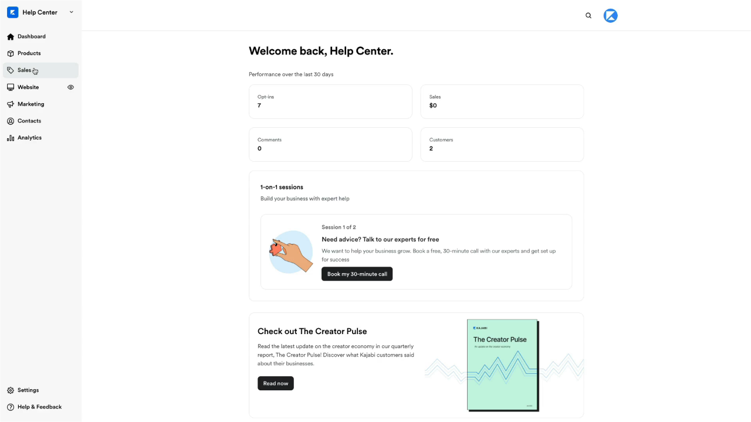

--- FILE ---
content_type: text/html; charset=utf-8
request_url: https://fast.wistia.com/embed/iframe/didz9sfqxs
body_size: 2364
content:
<!DOCTYPE html>
<html>
<head>
<meta content='width=device-width, user-scalable=no' name='viewport'>
<meta content='noindex' name='robots'>
<meta content='noindex,indexifembedded' name='googlebot'>
<title>How to Delete an Offer</title>
<link rel="alternate" type="application/json+oembed" href="https://fast.wistia.com/oembed.json?url=https%3A%2F%2Ffast.wistia.com%2Fembed%2Fiframe%2Fdidz9sfqxs" title="How to Delete an Offer" />
<meta name="twitter:card" content="player" />
<meta name="twitter:site" content="@wistia" />
<meta name="twitter:title" content="How to Delete an Offer" />
<meta name="twitter:url" content="https://fast.wistia.net/embed/iframe/didz9sfqxs?twitter=true" />
<meta name="twitter:description" content="19 sec video" />
<meta name="twitter:image" content="https://embed-ssl.wistia.com/deliveries/388dd7a4b2187e5b4ed183e94b63e8ddb702d7e1/file.jpg" />
<meta name="twitter:player" content="https://fast.wistia.net/embed/iframe/didz9sfqxs?twitter=true" />
<meta name="twitter:player:width" content="435" />
<meta name="twitter:player:height" content="245" />

<script>
  window._inWistiaIframe = true;
</script>
<style>
  html, body {margin:0;padding:0;overflow:hidden;height:100%;}
  object {border:0;}
  #wistia_video,.wistia_embed {height:100%;width:100%;}
</style>
</head>
<body>
<script>
  function addWindowListener (type, callback) {
    if (window.addEventListener) {
      window.addEventListener(type, callback, false);
    } else if (window.attachEvent) {
      window.attachEvent('on' + type, callback);
    }
  }
  
  window.wistiaPostMessageQueue = [];
  addWindowListener('message', function (event) {
    if (!window._wistiaHasInitialized) {
      wistiaPostMessageQueue.push(event);
    }
  });
</script>
<link as='script' crossorigin='anonymous' href='//fast.wistia.com/assets/external/insideIframe.js' rel='modulepreload'>
<script async src='//fast.wistia.com/assets/external/E-v1.js'></script>
<div class='wistia_embed' id='wistia_video'></div>
<script>
  const swatchPreference =  false;
  if (swatchPreference) {
    document.getElementById('wistia_video').innerHTML = '<div class="wistia_swatch" style="height:100%;left:0;opacity:0;overflow:hidden;position:absolute;top:0;transition:opacity 200ms;width:100%;"><img src="https://fast.wistia.com/embed/medias/didz9sfqxs/swatch" style="filter:blur(5px);height:100%;object-fit:contain;width:100%;" alt="" aria-hidden="true" onload="this.parentNode.style.opacity=1;" /></div>';
  }
</script>
<script>
  window._wq = window._wq || [];
  window._wq.push(function (W) {
    W.iframeInit({"accountId":49359,"accountKey":"wistia-production_49359","analyticsHost":"https://distillery.wistia.net","formsHost":"https://app.wistia.com","formEventsApi":"/form-stream/1.0.0","aspectRatio":1.7777777777777777,"assets":[{"is_enhanced":false,"type":"original","slug":"original","display_name":"Original File","details":{},"width":1920,"height":1080,"size":2211017,"bitrate":876,"public":true,"status":2,"progress":1.0,"url":"https://embed-ssl.wistia.com/deliveries/545e30e36f683ddabfe9dc7a9281b523.bin","created_at":1660664688},{"is_enhanced":false,"type":"iphone_video","slug":"mp4_h264_179k","display_name":"360p","details":{},"container":"mp4","codec":"h264","width":640,"height":360,"ext":"mp4","size":453730,"bitrate":179,"public":true,"status":2,"progress":1.0,"metadata":{"max_bitrate":186296,"average_bitrate":184255,"early_max_bitrate":186296,"av_stream_metadata":"{\"Audio\":{\"Codec ID\":\"mp4a-40-2\",\"frameRate\":43.066,\"sampleRate\":44100},\"Video\":{\"Codec ID\":\"avc1\",\"frameRate\":30,\"frameRateMode\":\"CFR\"}}"},"url":"https://embed-ssl.wistia.com/deliveries/2a3966d9d419980fc81758bbdaf56ef305447a3a.bin","created_at":1660664689,"segment_duration":3,"opt_vbitrate":1200},{"is_enhanced":false,"type":"mp4_video","slug":"mp4_h264_158k","display_name":"224p","details":{},"container":"mp4","codec":"h264","width":400,"height":224,"ext":"mp4","size":400827,"bitrate":158,"public":true,"status":2,"progress":1.0,"metadata":{"max_bitrate":160080,"average_bitrate":162772,"early_max_bitrate":160080,"av_stream_metadata":"{\"Audio\":{\"Codec ID\":\"mp4a-40-2\",\"frameRate\":43.066,\"sampleRate\":44100},\"Video\":{\"Codec ID\":\"avc1\",\"frameRate\":30,\"frameRateMode\":\"CFR\"}}"},"url":"https://embed-ssl.wistia.com/deliveries/ecf004011a0504495a82759fd6f72a3a439aed40.bin","created_at":1660664689,"segment_duration":3,"opt_vbitrate":300},{"is_enhanced":false,"type":"md_mp4_video","slug":"mp4_h264_215k","display_name":"540p","details":{},"container":"mp4","codec":"h264","width":960,"height":540,"ext":"mp4","size":543077,"bitrate":215,"public":true,"status":2,"progress":1.0,"metadata":{"max_bitrate":231688,"average_bitrate":220538,"early_max_bitrate":231688,"av_stream_metadata":"{\"Audio\":{\"Codec ID\":\"mp4a-40-2\",\"frameRate\":43.066,\"sampleRate\":44100},\"Video\":{\"Codec ID\":\"avc1\",\"frameRate\":30,\"frameRateMode\":\"CFR\"}}"},"url":"https://embed-ssl.wistia.com/deliveries/91526950d1f6c67db6dc2f7246c8d34df73aa9aa.bin","created_at":1660664689,"segment_duration":3,"opt_vbitrate":1800},{"is_enhanced":false,"type":"hd_mp4_video","slug":"mp4_h264_257k","display_name":"720p","details":{},"container":"mp4","codec":"h264","width":1280,"height":720,"ext":"mp4","size":649463,"bitrate":257,"public":true,"status":2,"progress":1.0,"metadata":{"max_bitrate":292856,"average_bitrate":263741,"early_max_bitrate":292856,"av_stream_metadata":"{\"Audio\":{\"Codec ID\":\"mp4a-40-2\",\"frameRate\":43.066,\"sampleRate\":44100},\"Video\":{\"Codec ID\":\"avc1\",\"frameRate\":30,\"frameRateMode\":\"CFR\"}}"},"url":"https://embed-ssl.wistia.com/deliveries/f05f0a2813c2a0e8258f5d17bbcf2c1acfc4287e.bin","created_at":1660664689,"segment_duration":3,"opt_vbitrate":3750},{"is_enhanced":false,"type":"hd_mp4_video","slug":"mp4_h264_340k","display_name":"1080p","details":{},"container":"mp4","codec":"h264","width":1920,"height":1080,"ext":"mp4","size":859596,"bitrate":340,"public":true,"status":2,"progress":1.0,"metadata":{"max_bitrate":394168,"average_bitrate":349074,"early_max_bitrate":394168,"av_stream_metadata":"{\"Audio\":{\"Codec ID\":\"mp4a-40-2\",\"frameRate\":43.066,\"sampleRate\":44100},\"Video\":{\"Codec ID\":\"avc1\",\"frameRate\":30,\"frameRateMode\":\"CFR\"}}"},"url":"https://embed-ssl.wistia.com/deliveries/b869998635c99e6ea461bb96b9ad5b646340f882.bin","created_at":1660664689,"segment_duration":3,"opt_vbitrate":5625},{"is_enhanced":false,"type":"still_image","slug":"still_image_1920x1080","display_name":"Thumbnail Image","details":{},"width":1920,"height":1080,"ext":"jpg","size":199353,"bitrate":0,"public":true,"status":2,"progress":1.0,"url":"https://embed-ssl.wistia.com/deliveries/388dd7a4b2187e5b4ed183e94b63e8ddb702d7e1.bin","created_at":1660664689},{"is_enhanced":false,"type":"storyboard","slug":"storyboard_2000x452","display_name":"Storyboard","details":{},"width":2000,"height":452,"ext":"jpg","size":74681,"bitrate":0,"public":true,"status":2,"progress":1.0,"metadata":{"frame_count":39,"aspect_ratio":1.7777778,"frame_height":113,"frame_width":200},"url":"https://embed-ssl.wistia.com/deliveries/0b58fe9be87467026a73fccfb67d0ffc3fa3e29f.bin","created_at":1660664689}],"branding":false,"createdAt":1660664688,"distilleryUrl":"https://distillery.wistia.com/x","duration":19.7,"enableCustomerLogo":true,"firstEmbedForAccount":false,"firstShareForAccount":false,"availableTranscripts":[],"hashedId":"didz9sfqxs","mediaId":94110623,"mediaKey":"wistia-production_94110623","mediaType":"Video","name":"How to Delete an Offer","preloadPreference":"","progress":1.0,"protected":false,"projectId":4608676,"seoDescription":"a Guides video","showAbout":true,"status":2,"type":"Video","playableWithoutInstantHls":true,"stats":{"loadCount":2859,"playCount":2154,"uniqueLoadCount":2369,"uniquePlayCount":1860,"averageEngagement":0.671811},"trackingTransmitInterval":20,"liveStreamEventDetails":null,"integrations":{},"hls_enabled":true,"embed_options":{"opaqueControls":false,"playerColor":"54bbff","playerColorGradient":{"on":false,"colors":[["#2949E5",0],["#8fafff",1]]},"plugin":{"share":{"channels":"embed-facebook-twitter","pageTitle":"default email time setting","pageUrl":"https://kajabi.wistia.com/medias/4mx8lizgga","tweetText":"{video_name}","overrideUrl":"false","on":"true","conversionOpportunityKey":"wistia-production_6641768"}},"volumeControl":"false","fullscreenButton":"true","controlsVisibleOnLoad":"true","bpbTime":"false","vulcan":true,"autoPlay":"true","silentAutoPlay":"allow","endVideoBehavior":"loop","playButton":"true","smallPlayButton":"true","playbar":"true","muted":"true","settingsControl":"true","playbackRateControl":"true","qualityControl":"true","spherical":"false","newRoundedIcons":true,"shouldShowCaptionsSettings":true},"embedOptions":{"opaqueControls":false,"playerColor":"54bbff","playerColorGradient":{"on":false,"colors":[["#2949E5",0],["#8fafff",1]]},"plugin":{"share":{"channels":"embed-facebook-twitter","pageTitle":"default email time setting","pageUrl":"https://kajabi.wistia.com/medias/4mx8lizgga","tweetText":"{video_name}","overrideUrl":"false","on":"true","conversionOpportunityKey":"wistia-production_6641768"}},"volumeControl":"false","fullscreenButton":"true","controlsVisibleOnLoad":"true","bpbTime":"false","vulcan":true,"autoPlay":"true","silentAutoPlay":"allow","endVideoBehavior":"loop","playButton":"true","smallPlayButton":"true","playbar":"true","muted":"true","settingsControl":"true","playbackRateControl":"true","qualityControl":"true","spherical":"false","newRoundedIcons":true,"shouldShowCaptionsSettings":true}}, {});
    window._wistiaHasInitialized = true;
  });
</script>
</body>
</html>
